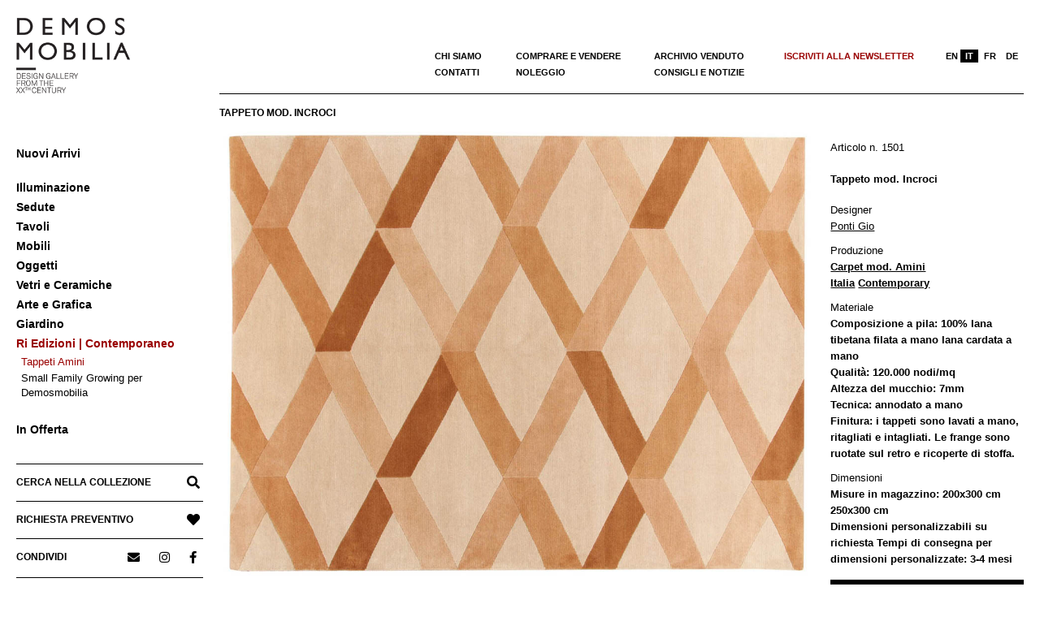

--- FILE ---
content_type: text/html; charset=UTF-8
request_url: https://www.demosmobilia.ch/it/product/tappeto-mod-incroci/
body_size: 17061
content:

<!DOCTYPE html>
<html lang="it-IT" class="no-js">

<head>
<meta charset="UTF-8" />
<meta name='robots' content='index, follow, max-image-preview:large, max-snippet:-1, max-video-preview:-1' />
<meta name="viewport" content="width=device-width, initial-scale=1" />
<meta name="generator" content="Creattica 1.12.1" />

	<!-- This site is optimized with the Yoast SEO plugin v24.0 - https://yoast.com/wordpress/plugins/seo/ -->
	<title>Tappeto mod. Incroci &#8211; Demosmobilia</title>
	<link rel="canonical" href="https://www.demosmobilia.ch/it/product/tappeto-mod-incroci/" />
	<meta property="og:locale" content="it_IT" />
	<meta property="og:type" content="article" />
	<meta property="og:title" content="Tappeto mod. Incroci &#8211; Demosmobilia" />
	<meta property="og:description" content="Un intrigante motivo tridimensionale progettato originariamente da Gio Ponti per ricreare una texture contemporanea, ma classica, dei diamanti. Tutti i tappeti Gio Ponti sono una collezione elegante e raffinata, con tappeti contemporanei che giocano su tratti a volte più chiari o più pronunciati, su contrasti sfumati o accenni di colori molto accesi e su geometrie semplici che trasmettono al tappeto un senso di tridimensionalità e profondità.Leggi altro &rarr;" />
	<meta property="og:url" content="https://www.demosmobilia.ch/it/product/tappeto-mod-incroci/" />
	<meta property="og:site_name" content="Demosmobilia" />
	<meta property="article:publisher" content="https://www.facebook.com/Demos-Mobilia-1137017453131445/" />
	<meta property="og:image" content="https://www.demosmobilia.ch/wp-content/uploads/2019/01/incroci_gio_ponti_amini_carpets_01-0.jpg" />
	<meta property="og:image:width" content="1200" />
	<meta property="og:image:height" content="900" />
	<meta property="og:image:type" content="image/jpeg" />
	<meta name="twitter:card" content="summary_large_image" />
	<script type="application/ld+json" class="yoast-schema-graph">{"@context":"https://schema.org","@graph":[{"@type":"WebPage","@id":"https://www.demosmobilia.ch/it/product/tappeto-mod-incroci/","url":"https://www.demosmobilia.ch/it/product/tappeto-mod-incroci/","name":"Tappeto mod. Incroci &#8211; Demosmobilia","isPartOf":{"@id":"https://www.demosmobilia.ch/it/#website"},"primaryImageOfPage":{"@id":"https://www.demosmobilia.ch/it/product/tappeto-mod-incroci/#primaryimage"},"image":{"@id":"https://www.demosmobilia.ch/it/product/tappeto-mod-incroci/#primaryimage"},"thumbnailUrl":"https://www.demosmobilia.ch/wp-content/uploads/2019/01/incroci_gio_ponti_amini_carpets_01-0.jpg","datePublished":"2019-01-28T11:00:00+00:00","dateModified":"2019-01-28T11:00:00+00:00","breadcrumb":{"@id":"https://www.demosmobilia.ch/it/product/tappeto-mod-incroci/#breadcrumb"},"inLanguage":"it-IT","potentialAction":[{"@type":"ReadAction","target":["https://www.demosmobilia.ch/it/product/tappeto-mod-incroci/"]}]},{"@type":"ImageObject","inLanguage":"it-IT","@id":"https://www.demosmobilia.ch/it/product/tappeto-mod-incroci/#primaryimage","url":"https://www.demosmobilia.ch/wp-content/uploads/2019/01/incroci_gio_ponti_amini_carpets_01-0.jpg","contentUrl":"https://www.demosmobilia.ch/wp-content/uploads/2019/01/incroci_gio_ponti_amini_carpets_01-0.jpg","width":1200,"height":900},{"@type":"BreadcrumbList","@id":"https://www.demosmobilia.ch/it/product/tappeto-mod-incroci/#breadcrumb","itemListElement":[{"@type":"ListItem","position":1,"name":"Home","item":"https://www.demosmobilia.ch/it/"},{"@type":"ListItem","position":2,"name":"Prodotti","item":"https://www.demosmobilia.ch/it/shop/"},{"@type":"ListItem","position":3,"name":"Tappeto mod. Incroci"}]},{"@type":"WebSite","@id":"https://www.demosmobilia.ch/it/#website","url":"https://www.demosmobilia.ch/it/","name":"Demosmobilia","description":"Vintage design forniture from the &#039;30s to the &#039;80s","publisher":{"@id":"https://www.demosmobilia.ch/it/#organization"},"potentialAction":[{"@type":"SearchAction","target":{"@type":"EntryPoint","urlTemplate":"https://www.demosmobilia.ch/it/?s={search_term_string}"},"query-input":{"@type":"PropertyValueSpecification","valueRequired":true,"valueName":"search_term_string"}}],"inLanguage":"it-IT"},{"@type":"Organization","@id":"https://www.demosmobilia.ch/it/#organization","name":"demosmobilia","url":"https://www.demosmobilia.ch/it/","logo":{"@type":"ImageObject","inLanguage":"it-IT","@id":"https://www.demosmobilia.ch/it/#/schema/logo/image/","url":"https://www.demosmobilia.ch/wp-content/uploads/2020/07/demosmobilia-logo-2020-230-160.png","contentUrl":"https://www.demosmobilia.ch/wp-content/uploads/2020/07/demosmobilia-logo-2020-230-160.png","width":230,"height":160,"caption":"demosmobilia"},"image":{"@id":"https://www.demosmobilia.ch/it/#/schema/logo/image/"},"sameAs":["https://www.facebook.com/Demos-Mobilia-1137017453131445/","https://www.instagram.com/demosmobilia/"]}]}</script>
	<!-- / Yoast SEO plugin. -->


<link rel='dns-prefetch' href='//fonts.googleapis.com' />
<link rel="alternate" type="application/rss+xml" title="Demosmobilia &raquo; Feed" href="https://www.demosmobilia.ch/it/feed/" />
<link rel="alternate" type="application/rss+xml" title="Demosmobilia &raquo; Feed dei commenti" href="https://www.demosmobilia.ch/it/comments/feed/" />
<link rel="profile" href="http://gmpg.org/xfn/11" />
<link rel="alternate" title="oEmbed (JSON)" type="application/json+oembed" href="https://www.demosmobilia.ch/it/wp-json/oembed/1.0/embed?url=https%3A%2F%2Fwww.demosmobilia.ch%2Fit%2Fproduct%2Ftappeto-mod-incroci%2F" />
<link rel="alternate" title="oEmbed (XML)" type="text/xml+oembed" href="https://www.demosmobilia.ch/it/wp-json/oembed/1.0/embed?url=https%3A%2F%2Fwww.demosmobilia.ch%2Fit%2Fproduct%2Ftappeto-mod-incroci%2F&#038;format=xml" />
<link rel="preload" href="https://www.demosmobilia.ch/wp-content/themes/creattica/hybrid/extend/css/webfonts/fa-solid-900.woff2" as="font" crossorigin="anonymous">
<link rel="preload" href="https://www.demosmobilia.ch/wp-content/themes/creattica/hybrid/extend/css/webfonts/fa-regular-400.woff2" as="font" crossorigin="anonymous">
<link rel="preload" href="https://www.demosmobilia.ch/wp-content/themes/creattica/hybrid/extend/css/webfonts/fa-brands-400.woff2" as="font" crossorigin="anonymous">
		<!-- This site uses the Google Analytics by MonsterInsights plugin v9.11.1 - Using Analytics tracking - https://www.monsterinsights.com/ -->
		<!-- Nota: MonsterInsights non è attualmente configurato su questo sito. Il proprietario del sito deve autenticarsi con Google Analytics nel pannello delle impostazioni di MonsterInsights. -->
					<!-- No tracking code set -->
				<!-- / Google Analytics by MonsterInsights -->
		<style id='wp-img-auto-sizes-contain-inline-css'>
img:is([sizes=auto i],[sizes^="auto," i]){contain-intrinsic-size:3000px 1500px}
/*# sourceURL=wp-img-auto-sizes-contain-inline-css */
</style>
<link rel='stylesheet' id='wp-block-library-css' href='https://www.demosmobilia.ch/wp-includes/css/dist/block-library/style.min.css?ver=6.9' media='all' />
<link rel='stylesheet' id='wc-blocks-style-css' href='https://www.demosmobilia.ch/wp-content/plugins/woocommerce/assets/client/blocks/wc-blocks.css?ver=wc-9.4.4' media='all' />
<style id='global-styles-inline-css'>
:root{--wp--preset--aspect-ratio--square: 1;--wp--preset--aspect-ratio--4-3: 4/3;--wp--preset--aspect-ratio--3-4: 3/4;--wp--preset--aspect-ratio--3-2: 3/2;--wp--preset--aspect-ratio--2-3: 2/3;--wp--preset--aspect-ratio--16-9: 16/9;--wp--preset--aspect-ratio--9-16: 9/16;--wp--preset--color--black: #000000;--wp--preset--color--cyan-bluish-gray: #abb8c3;--wp--preset--color--white: #ffffff;--wp--preset--color--pale-pink: #f78da7;--wp--preset--color--vivid-red: #cf2e2e;--wp--preset--color--luminous-vivid-orange: #ff6900;--wp--preset--color--luminous-vivid-amber: #fcb900;--wp--preset--color--light-green-cyan: #7bdcb5;--wp--preset--color--vivid-green-cyan: #00d084;--wp--preset--color--pale-cyan-blue: #8ed1fc;--wp--preset--color--vivid-cyan-blue: #0693e3;--wp--preset--color--vivid-purple: #9b51e0;--wp--preset--color--accent: #990000;--wp--preset--color--accent-font: #ffffff;--wp--preset--gradient--vivid-cyan-blue-to-vivid-purple: linear-gradient(135deg,rgb(6,147,227) 0%,rgb(155,81,224) 100%);--wp--preset--gradient--light-green-cyan-to-vivid-green-cyan: linear-gradient(135deg,rgb(122,220,180) 0%,rgb(0,208,130) 100%);--wp--preset--gradient--luminous-vivid-amber-to-luminous-vivid-orange: linear-gradient(135deg,rgb(252,185,0) 0%,rgb(255,105,0) 100%);--wp--preset--gradient--luminous-vivid-orange-to-vivid-red: linear-gradient(135deg,rgb(255,105,0) 0%,rgb(207,46,46) 100%);--wp--preset--gradient--very-light-gray-to-cyan-bluish-gray: linear-gradient(135deg,rgb(238,238,238) 0%,rgb(169,184,195) 100%);--wp--preset--gradient--cool-to-warm-spectrum: linear-gradient(135deg,rgb(74,234,220) 0%,rgb(151,120,209) 20%,rgb(207,42,186) 40%,rgb(238,44,130) 60%,rgb(251,105,98) 80%,rgb(254,248,76) 100%);--wp--preset--gradient--blush-light-purple: linear-gradient(135deg,rgb(255,206,236) 0%,rgb(152,150,240) 100%);--wp--preset--gradient--blush-bordeaux: linear-gradient(135deg,rgb(254,205,165) 0%,rgb(254,45,45) 50%,rgb(107,0,62) 100%);--wp--preset--gradient--luminous-dusk: linear-gradient(135deg,rgb(255,203,112) 0%,rgb(199,81,192) 50%,rgb(65,88,208) 100%);--wp--preset--gradient--pale-ocean: linear-gradient(135deg,rgb(255,245,203) 0%,rgb(182,227,212) 50%,rgb(51,167,181) 100%);--wp--preset--gradient--electric-grass: linear-gradient(135deg,rgb(202,248,128) 0%,rgb(113,206,126) 100%);--wp--preset--gradient--midnight: linear-gradient(135deg,rgb(2,3,129) 0%,rgb(40,116,252) 100%);--wp--preset--font-size--small: 13px;--wp--preset--font-size--medium: 20px;--wp--preset--font-size--large: 36px;--wp--preset--font-size--x-large: 42px;--wp--preset--font-family--inter: "Inter", sans-serif;--wp--preset--font-family--cardo: Cardo;--wp--preset--spacing--20: 0.44rem;--wp--preset--spacing--30: 0.67rem;--wp--preset--spacing--40: 1rem;--wp--preset--spacing--50: 1.5rem;--wp--preset--spacing--60: 2.25rem;--wp--preset--spacing--70: 3.38rem;--wp--preset--spacing--80: 5.06rem;--wp--preset--shadow--natural: 6px 6px 9px rgba(0, 0, 0, 0.2);--wp--preset--shadow--deep: 12px 12px 50px rgba(0, 0, 0, 0.4);--wp--preset--shadow--sharp: 6px 6px 0px rgba(0, 0, 0, 0.2);--wp--preset--shadow--outlined: 6px 6px 0px -3px rgb(255, 255, 255), 6px 6px rgb(0, 0, 0);--wp--preset--shadow--crisp: 6px 6px 0px rgb(0, 0, 0);}:where(.is-layout-flex){gap: 0.5em;}:where(.is-layout-grid){gap: 0.5em;}body .is-layout-flex{display: flex;}.is-layout-flex{flex-wrap: wrap;align-items: center;}.is-layout-flex > :is(*, div){margin: 0;}body .is-layout-grid{display: grid;}.is-layout-grid > :is(*, div){margin: 0;}:where(.wp-block-columns.is-layout-flex){gap: 2em;}:where(.wp-block-columns.is-layout-grid){gap: 2em;}:where(.wp-block-post-template.is-layout-flex){gap: 1.25em;}:where(.wp-block-post-template.is-layout-grid){gap: 1.25em;}.has-black-color{color: var(--wp--preset--color--black) !important;}.has-cyan-bluish-gray-color{color: var(--wp--preset--color--cyan-bluish-gray) !important;}.has-white-color{color: var(--wp--preset--color--white) !important;}.has-pale-pink-color{color: var(--wp--preset--color--pale-pink) !important;}.has-vivid-red-color{color: var(--wp--preset--color--vivid-red) !important;}.has-luminous-vivid-orange-color{color: var(--wp--preset--color--luminous-vivid-orange) !important;}.has-luminous-vivid-amber-color{color: var(--wp--preset--color--luminous-vivid-amber) !important;}.has-light-green-cyan-color{color: var(--wp--preset--color--light-green-cyan) !important;}.has-vivid-green-cyan-color{color: var(--wp--preset--color--vivid-green-cyan) !important;}.has-pale-cyan-blue-color{color: var(--wp--preset--color--pale-cyan-blue) !important;}.has-vivid-cyan-blue-color{color: var(--wp--preset--color--vivid-cyan-blue) !important;}.has-vivid-purple-color{color: var(--wp--preset--color--vivid-purple) !important;}.has-black-background-color{background-color: var(--wp--preset--color--black) !important;}.has-cyan-bluish-gray-background-color{background-color: var(--wp--preset--color--cyan-bluish-gray) !important;}.has-white-background-color{background-color: var(--wp--preset--color--white) !important;}.has-pale-pink-background-color{background-color: var(--wp--preset--color--pale-pink) !important;}.has-vivid-red-background-color{background-color: var(--wp--preset--color--vivid-red) !important;}.has-luminous-vivid-orange-background-color{background-color: var(--wp--preset--color--luminous-vivid-orange) !important;}.has-luminous-vivid-amber-background-color{background-color: var(--wp--preset--color--luminous-vivid-amber) !important;}.has-light-green-cyan-background-color{background-color: var(--wp--preset--color--light-green-cyan) !important;}.has-vivid-green-cyan-background-color{background-color: var(--wp--preset--color--vivid-green-cyan) !important;}.has-pale-cyan-blue-background-color{background-color: var(--wp--preset--color--pale-cyan-blue) !important;}.has-vivid-cyan-blue-background-color{background-color: var(--wp--preset--color--vivid-cyan-blue) !important;}.has-vivid-purple-background-color{background-color: var(--wp--preset--color--vivid-purple) !important;}.has-black-border-color{border-color: var(--wp--preset--color--black) !important;}.has-cyan-bluish-gray-border-color{border-color: var(--wp--preset--color--cyan-bluish-gray) !important;}.has-white-border-color{border-color: var(--wp--preset--color--white) !important;}.has-pale-pink-border-color{border-color: var(--wp--preset--color--pale-pink) !important;}.has-vivid-red-border-color{border-color: var(--wp--preset--color--vivid-red) !important;}.has-luminous-vivid-orange-border-color{border-color: var(--wp--preset--color--luminous-vivid-orange) !important;}.has-luminous-vivid-amber-border-color{border-color: var(--wp--preset--color--luminous-vivid-amber) !important;}.has-light-green-cyan-border-color{border-color: var(--wp--preset--color--light-green-cyan) !important;}.has-vivid-green-cyan-border-color{border-color: var(--wp--preset--color--vivid-green-cyan) !important;}.has-pale-cyan-blue-border-color{border-color: var(--wp--preset--color--pale-cyan-blue) !important;}.has-vivid-cyan-blue-border-color{border-color: var(--wp--preset--color--vivid-cyan-blue) !important;}.has-vivid-purple-border-color{border-color: var(--wp--preset--color--vivid-purple) !important;}.has-vivid-cyan-blue-to-vivid-purple-gradient-background{background: var(--wp--preset--gradient--vivid-cyan-blue-to-vivid-purple) !important;}.has-light-green-cyan-to-vivid-green-cyan-gradient-background{background: var(--wp--preset--gradient--light-green-cyan-to-vivid-green-cyan) !important;}.has-luminous-vivid-amber-to-luminous-vivid-orange-gradient-background{background: var(--wp--preset--gradient--luminous-vivid-amber-to-luminous-vivid-orange) !important;}.has-luminous-vivid-orange-to-vivid-red-gradient-background{background: var(--wp--preset--gradient--luminous-vivid-orange-to-vivid-red) !important;}.has-very-light-gray-to-cyan-bluish-gray-gradient-background{background: var(--wp--preset--gradient--very-light-gray-to-cyan-bluish-gray) !important;}.has-cool-to-warm-spectrum-gradient-background{background: var(--wp--preset--gradient--cool-to-warm-spectrum) !important;}.has-blush-light-purple-gradient-background{background: var(--wp--preset--gradient--blush-light-purple) !important;}.has-blush-bordeaux-gradient-background{background: var(--wp--preset--gradient--blush-bordeaux) !important;}.has-luminous-dusk-gradient-background{background: var(--wp--preset--gradient--luminous-dusk) !important;}.has-pale-ocean-gradient-background{background: var(--wp--preset--gradient--pale-ocean) !important;}.has-electric-grass-gradient-background{background: var(--wp--preset--gradient--electric-grass) !important;}.has-midnight-gradient-background{background: var(--wp--preset--gradient--midnight) !important;}.has-small-font-size{font-size: var(--wp--preset--font-size--small) !important;}.has-medium-font-size{font-size: var(--wp--preset--font-size--medium) !important;}.has-large-font-size{font-size: var(--wp--preset--font-size--large) !important;}.has-x-large-font-size{font-size: var(--wp--preset--font-size--x-large) !important;}
/*# sourceURL=global-styles-inline-css */
</style>

<style id='classic-theme-styles-inline-css'>
/*! This file is auto-generated */
.wp-block-button__link{color:#fff;background-color:#32373c;border-radius:9999px;box-shadow:none;text-decoration:none;padding:calc(.667em + 2px) calc(1.333em + 2px);font-size:1.125em}.wp-block-file__button{background:#32373c;color:#fff;text-decoration:none}
/*# sourceURL=/wp-includes/css/classic-themes.min.css */
</style>
<link rel='stylesheet' id='kioken-blocks-style-css' href='https://www.demosmobilia.ch/wp-content/plugins/kioken-blocks/dist/blocks.style.build.css?ver=1.3.9' media='all' />
<link rel='stylesheet' id='photoswipe-css' href='https://www.demosmobilia.ch/wp-content/plugins/woocommerce/assets/css/photoswipe/photoswipe.min.css?ver=9.4.4' media='all' />
<link rel='stylesheet' id='photoswipe-default-skin-css' href='https://www.demosmobilia.ch/wp-content/plugins/woocommerce/assets/css/photoswipe/default-skin/default-skin.min.css?ver=9.4.4' media='all' />
<link rel='stylesheet' id='woocommerce-layout-css' href='https://www.demosmobilia.ch/wp-content/plugins/woocommerce/assets/css/woocommerce-layout.css?ver=9.4.4' media='all' />
<link rel='stylesheet' id='woocommerce-smallscreen-css' href='https://www.demosmobilia.ch/wp-content/plugins/woocommerce/assets/css/woocommerce-smallscreen.css?ver=9.4.4' media='only screen and (max-width: 768px)' />
<link rel='stylesheet' id='woocommerce-general-css' href='https://www.demosmobilia.ch/wp-content/plugins/woocommerce/assets/css/woocommerce.css?ver=9.4.4' media='all' />
<style id='woocommerce-inline-inline-css'>
.woocommerce form .form-row .required { visibility: visible; }
/*# sourceURL=woocommerce-inline-inline-css */
</style>
<link rel='stylesheet' id='aws-style-css' href='https://www.demosmobilia.ch/wp-content/plugins/advanced-woo-search/assets/css/common.min.css?ver=3.51' media='all' />
<link rel='stylesheet' id='wpml-menu-item-0-css' href='https://www.demosmobilia.ch/wp-content/plugins/sitepress-multilingual-cms/templates/language-switchers/menu-item/style.min.css?ver=1' media='all' />
<link rel='stylesheet' id='hoot-google-fonts-css' href='https://fonts.googleapis.com/css2?family=Open%20Sans:ital,wght@0,300;0,400;0,700;0,800;1,400;1,700&#038;display=swap' media='all' />
<link rel='stylesheet' id='hybrid-gallery-css' href='https://www.demosmobilia.ch/wp-content/themes/creattica/hybrid/css/gallery.min.css?ver=4.0.0' media='all' />
<link rel='stylesheet' id='font-awesome-css' href='https://www.demosmobilia.ch/wp-content/themes/creattica/hybrid/extend/css/font-awesome.css?ver=5.15.4' media='all' />
<style id='font-awesome-inline-css'>
[data-font="FontAwesome"]:before {font-family: 'FontAwesome' !important;content: attr(data-icon) !important;speak: none !important;font-weight: normal !important;font-variant: normal !important;text-transform: none !important;line-height: 1 !important;font-style: normal !important;-webkit-font-smoothing: antialiased !important;-moz-osx-font-smoothing: grayscale !important;}
/*# sourceURL=font-awesome-inline-css */
</style>
<link rel='stylesheet' id='recent-posts-widget-with-thumbnails-public-style-css' href='https://www.demosmobilia.ch/wp-content/plugins/recent-posts-widget-with-thumbnails/public.css?ver=7.1.1' media='all' />
<link rel='stylesheet' id='hybridextend-style-css' href='https://www.demosmobilia.ch/wp-content/themes/creattica/style.css?ver=1.12.1' media='all' />
<link rel='stylesheet' id='hoot-wpblocks-css' href='https://www.demosmobilia.ch/wp-content/themes/creattica/include/blocks/wpblocks.css?ver=1.12.1' media='all' />
<style id='hoot-wpblocks-inline-css'>
.hgrid {
	max-width: 1260px;
} 
#page-wrapper {
	width: 1530px;
} 
a {
	color: #990000;
} 
.accent-typo {
	background: #990000;
	color: #ffffff;
} 
.invert-typo {
	color: #ffffff;
} 
.enforce-typo {
	background: #ffffff;
} 
body.wordpress input[type="submit"], body.wordpress #submit, body.wordpress .button,.wc-block-components-button, .woocommerce #respond input#submit.alt, .woocommerce a.button.alt, .woocommerce button.button.alt, .woocommerce input.button.alt {
	color: #990000;
	border-color: #990000;
} 
body.wordpress input[type="submit"]:hover, body.wordpress #submit:hover, body.wordpress .button:hover, body.wordpress input[type="submit"]:focus, body.wordpress #submit:focus, body.wordpress .button:focus,.wc-block-components-button:hover, .woocommerce #respond input#submit.alt:hover, .woocommerce a.button.alt:hover, .woocommerce button.button.alt:hover, .woocommerce input.button.alt {
	background: #990000;
	color: #ffffff;
} 
body {
	background-color: #ffffff;
} 
#main {
	background-color: #ffffff;
} 
.site-logo-with-icon #site-title i {
	font-size: 50px;
} 
.entry-footer .entry-byline {
	color: #990000;
} 
.lSSlideOuter .lSPager.lSpg > li:hover a, .lSSlideOuter .lSPager.lSpg > li.active a {
	background-color: #990000;
} 
.hootslider-html-slide-button,.hootslider-image-slide-button {
	background: #990000;
	color: #ffffff;
} 
.frontpage-area.module-bg-accent {
	background-color: #990000;
} 
.content-block-style3 .enforce-typo {
	background-color: #ffffff;
} 
.content-block-style4 .content-block-icon.icon-style-none,.content-block-icon i {
	color: #990000;
} 
.content-block-style4 .icon-style-circle, .content-block-style4 .icon-style-square {
	border-color: #990000;
} 
#infinite-handle span,.lrm-form a.button, .lrm-form button, .lrm-form button[type=submit], .lrm-form #buddypress input[type=submit], .lrm-form input[type=submit] {
	background: #990000;
	color: #ffffff;
} 
.woocommerce nav.woocommerce-pagination ul li a:focus, .woocommerce nav.woocommerce-pagination ul li a:hover {
	color: #990000;
} 
:root .has-accent-color,.is-style-outline>.wp-block-button__link:not(.has-text-color), .wp-block-button__link.is-style-outline:not(.has-text-color) {
	color: #990000;
} 
:root .has-accent-background-color,.wp-block-button__link,.wp-block-button__link:hover,.wp-block-search__button,.wp-block-search__button:hover, .wp-block-file__button,.wp-block-file__button:hover {
	background: #990000;
} 
:root .has-accent-font-color,.wp-block-button__link,.wp-block-button__link:hover,.wp-block-search__button,.wp-block-search__button:hover, .wp-block-file__button,.wp-block-file__button:hover {
	color: #ffffff;
} 
:root .has-accent-font-background-color {
	background: #ffffff;
}
/*# sourceURL=hoot-wpblocks-inline-css */
</style>
<link rel='stylesheet' id='hybridextend-child-style-css' href='https://www.demosmobilia.ch/wp-content/themes/creattica-child/style.css?ver=1.1del19092024' media='all' />
<link rel='stylesheet' id='yith_ywraq_frontend-css' href='https://www.demosmobilia.ch/wp-content/plugins/yith-woocommerce-request-a-quote-premium/assets/css/ywraq-frontend.css?ver=2.4.3' media='all' />
<style id='yith_ywraq_frontend-inline-css'>
.woocommerce .add-request-quote-button.button, .woocommerce .add-request-quote-button-addons.button{
    background-color: #000000!important;
    color: #ffffff!important;
}
.woocommerce .add-request-quote-button.button:hover,  .woocommerce .add-request-quote-button-addons.button:hover{
    background-color: #000000!important;
    color: #fff!important;
}
.woocommerce a.add-request-quote-button{
    color: #ffffff!important;
}

.woocommerce a.add-request-quote-button:hover{
    color: #fff!important;
}

.cart button.single_add_to_cart_button, .cart a.single_add_to_cart_button{
	                 display:none!important;
	                }
/*# sourceURL=yith_ywraq_frontend-inline-css */
</style>
<script src="https://www.demosmobilia.ch/wp-includes/js/jquery/jquery.min.js?ver=3.7.1" id="jquery-core-js"></script>
<script src="https://www.demosmobilia.ch/wp-includes/js/jquery/jquery-migrate.min.js?ver=3.4.1" id="jquery-migrate-js"></script>
<script src="https://www.demosmobilia.ch/wp-content/plugins/woocommerce/assets/js/jquery-blockui/jquery.blockUI.min.js?ver=2.7.0-wc.9.4.4" id="jquery-blockui-js" defer data-wp-strategy="defer"></script>
<script id="wc-add-to-cart-js-extra">
var wc_add_to_cart_params = {"ajax_url":"/wp-admin/admin-ajax.php?lang=it","wc_ajax_url":"/it/?wc-ajax=%%endpoint%%","i18n_view_cart":"Visualizza carrello","cart_url":"https://www.demosmobilia.ch/it/","is_cart":"","cart_redirect_after_add":"no"};
//# sourceURL=wc-add-to-cart-js-extra
</script>
<script src="https://www.demosmobilia.ch/wp-content/plugins/woocommerce/assets/js/frontend/add-to-cart.min.js?ver=9.4.4" id="wc-add-to-cart-js" defer data-wp-strategy="defer"></script>
<script src="https://www.demosmobilia.ch/wp-content/plugins/woocommerce/assets/js/zoom/jquery.zoom.min.js?ver=1.7.21-wc.9.4.4" id="zoom-js" defer data-wp-strategy="defer"></script>
<script src="https://www.demosmobilia.ch/wp-content/plugins/woocommerce/assets/js/flexslider/jquery.flexslider.min.js?ver=2.7.2-wc.9.4.4" id="flexslider-js" defer data-wp-strategy="defer"></script>
<script src="https://www.demosmobilia.ch/wp-content/plugins/woocommerce/assets/js/photoswipe/photoswipe.min.js?ver=4.1.1-wc.9.4.4" id="photoswipe-js" defer data-wp-strategy="defer"></script>
<script src="https://www.demosmobilia.ch/wp-content/plugins/woocommerce/assets/js/photoswipe/photoswipe-ui-default.min.js?ver=4.1.1-wc.9.4.4" id="photoswipe-ui-default-js" defer data-wp-strategy="defer"></script>
<script id="wc-single-product-js-extra">
var wc_single_product_params = {"i18n_required_rating_text":"Seleziona una valutazione","review_rating_required":"yes","flexslider":{"rtl":false,"animation":"slide","smoothHeight":true,"directionNav":false,"controlNav":"thumbnails","slideshow":false,"animationSpeed":500,"animationLoop":false,"allowOneSlide":false},"zoom_enabled":"1","zoom_options":[],"photoswipe_enabled":"1","photoswipe_options":{"shareEl":false,"closeOnScroll":false,"history":false,"hideAnimationDuration":0,"showAnimationDuration":0},"flexslider_enabled":"1"};
//# sourceURL=wc-single-product-js-extra
</script>
<script src="https://www.demosmobilia.ch/wp-content/plugins/woocommerce/assets/js/frontend/single-product.min.js?ver=9.4.4" id="wc-single-product-js" defer data-wp-strategy="defer"></script>
<script src="https://www.demosmobilia.ch/wp-content/plugins/woocommerce/assets/js/js-cookie/js.cookie.min.js?ver=2.1.4-wc.9.4.4" id="js-cookie-js" defer data-wp-strategy="defer"></script>
<script id="woocommerce-js-extra">
var woocommerce_params = {"ajax_url":"/wp-admin/admin-ajax.php?lang=it","wc_ajax_url":"/it/?wc-ajax=%%endpoint%%"};
//# sourceURL=woocommerce-js-extra
</script>
<script src="https://www.demosmobilia.ch/wp-content/plugins/woocommerce/assets/js/frontend/woocommerce.min.js?ver=9.4.4" id="woocommerce-js" defer data-wp-strategy="defer"></script>
<script src="https://www.demosmobilia.ch/wp-content/themes/creattica/js/modernizr.custom.js?ver=2.8.3" id="modernizr-js"></script>
<link rel="https://api.w.org/" href="https://www.demosmobilia.ch/it/wp-json/" /><link rel="alternate" title="JSON" type="application/json" href="https://www.demosmobilia.ch/it/wp-json/wp/v2/product/45555" /><link rel="EditURI" type="application/rsd+xml" title="RSD" href="https://www.demosmobilia.ch/xmlrpc.php?rsd" />
<meta name="generator" content="WordPress 6.9" />
<meta name="generator" content="WooCommerce 9.4.4" />
<link rel='shortlink' href='https://www.demosmobilia.ch/it/?p=45555' />
<meta name="generator" content="WPML ver:4.9.0 stt:1,4,3,27;" />
  <script async src="https://www.googletagmanager.com/gtag/js?id=G-JXZPB5FRH8"></script>
  <script> window.dataLayer = window.dataLayer || []; function gtag(){dataLayer.push(arguments);} gtag('js', new Date()); gtag('config', 'G-JXZPB5FRH8'); </script>
	<noscript><style>.woocommerce-product-gallery{ opacity: 1 !important; }</style></noscript>
	<style class='wp-fonts-local'>
@font-face{font-family:Inter;font-style:normal;font-weight:300 900;font-display:fallback;src:url('https://www.demosmobilia.ch/wp-content/plugins/woocommerce/assets/fonts/Inter-VariableFont_slnt,wght.woff2') format('woff2');font-stretch:normal;}
@font-face{font-family:Cardo;font-style:normal;font-weight:400;font-display:fallback;src:url('https://www.demosmobilia.ch/wp-content/plugins/woocommerce/assets/fonts/cardo_normal_400.woff2') format('woff2');}
</style>
<link rel="icon" href="https://www.demosmobilia.ch/wp-content/uploads/2020/08/D-demosmobilia-100x100.png" sizes="32x32" />
<link rel="icon" href="https://www.demosmobilia.ch/wp-content/uploads/2020/08/D-demosmobilia.png" sizes="192x192" />
<link rel="apple-touch-icon" href="https://www.demosmobilia.ch/wp-content/uploads/2020/08/D-demosmobilia.png" />
<meta name="msapplication-TileImage" content="https://www.demosmobilia.ch/wp-content/uploads/2020/08/D-demosmobilia.png" />
		<style id="wp-custom-css">
			/* #main a { text-decoration: underline }
#content-top a { text-decoration: none }
.yit-wcan-container a { text-decoration: none !important }
.textwidget a { text-decoration: none !important }
#rpwwt-recent-posts-widget-with-thumbnails-2 a { text-decoration: none } */
p a { text-decoration: underline !important }
#footer a { text-decoration: underline !important; color: black }
.menu-items > li > a {
    text-transform: none }		</style>
		</head>

<body class="wordpress ltr it it-it child-theme y2026 m02 d01 h01 sunday logged-out wp-custom-logo singular singular-product singular-product-45555 product-template-default creattica theme-creattica woocommerce woocommerce-page woocommerce-no-js is_chrome" dir="ltr" itemscope="itemscope" itemtype="https://schema.org/WebPage">

	
	<a href="#main" class="screen-reader-text">Salta al contenuto</a>

	<div id="page-wrapper" class=" hgrid site-boxed content-boxed page-wrapper sitewrap-full-width sidebars0 hoot-cf7-style hoot-mapp-style hoot-jetpack-style">

		
		<div id="leftbar" class=" leftbar">
			<div id="leftbar-inner" class=" leftbar-inner">

								<header id="header" class="site-header" role="banner" itemscope="itemscope" itemtype="https://schema.org/WPHeader">
						<div id="header-primary" class=" header-part">
		<div class="hgrid">
			<div class="hgrid-span-12">

				<div id="branding" class="site-branding branding">
					<div id="site-logo" class="site-logo-image">
						<div id="site-logo-image" ><div id="site-title" class="site-title" itemprop="headline"><a href="https://www.demosmobilia.ch/it/" class="custom-logo-link" rel="home"><img width="230" height="160" src="https://www.demosmobilia.ch/wp-content/uploads/2020/07/demosmobilia-logo-2020-230-160.png" class="custom-logo" alt="Tappeto mod. Incroci" decoding="async" title="Item nr: 1501 - Tappeto mod. Incroci" /></a><div style="clip: rect(1px, 1px, 1px, 1px); clip-path: inset(50%); height: 1px; width: 1px; margin: -1px; overflow: hidden; position: absolute !important;">Demosmobilia</div></div></div>					</div>
				</div><!-- #branding -->

			</div>
		</div>
			</div>
	<div id="mobile-header" class=""><div class="mobile-logo-area"><a href="https://www.demosmobilia.ch/" rel="home"><img class="mobile-logo-image" src="https://www.demosmobilia.ch/wp-content/uploads/2020/08/demosmobilia-logo-2020-smart.png" alt="Demosmobilia — Design gallery & Warehouse — Switzerland"></a></div></div><div id="mobile-header-right" class="only-for-mobile"><a href="https://www.demosmobilia.ch/search-in-our-collection/" rel="home"><i class="fa fa-search"></i></a></div>	<div id="header-aside" class=" header-aside">
		<div class="hgrid">
			<div class="hgrid-span-12">
					<div class="screen-reader-text">Menu primario di navigzione</div>
	<nav id="menu-primary" class="menu menu-primary nav-menu mobilemenu-inline mobilesubmenu-click" role="navigation" aria-label="Navigazione primaria Menu" itemscope="itemscope" itemtype="https://schema.org/SiteNavigationElement">
		<div class="menu-toggle"><span class="menu-toggle-text">Menu</span><i class="fas fa-bars"></i></div>
		<div class="menu-expand"><i class="fas fa-bars"></i></div>

		<ul id="menu-primary-items" class="menu-items sf-menu menu"><li id="menu-item-38917" class="spazio-sotto single-voice menu-item menu-item-type-taxonomy menu-item-object-product_cat menu-item-38917"><a href="https://www.demosmobilia.ch/it/category/nuovi-arrivi/">Nuovi Arrivi</a></li>
<li id="menu-item-38918" class="menu-item menu-item-type-taxonomy menu-item-object-product_cat menu-item-has-children menu-item-38918"><a href="https://www.demosmobilia.ch/it/category/illuminazione/">Illuminazione</a>
<ul class="sub-menu">
	<li id="menu-item-4092" class="menu-item-4092"><a href="https://www.demosmobilia.ch/it/category/illuminazione/lampade-da-terra/">Lampade da terra</a></li>
	<li id="menu-item-4093" class="menu-item-4093"><a href="https://www.demosmobilia.ch/it/category/illuminazione/lampade-da-soffitto/">Lampadari, plafoniere e spot</a></li>
	<li id="menu-item-4094" class="menu-item-4094"><a href="https://www.demosmobilia.ch/it/category/illuminazione/lampade-da-tavolo/">Lampade da tavolo</a></li>
	<li id="menu-item-4095" class="menu-item-4095"><a href="https://www.demosmobilia.ch/it/category/illuminazione/applique/">Applique</a></li>
</ul>
</li>
<li id="menu-item-38919" class="menu-item menu-item-type-taxonomy menu-item-object-product_cat menu-item-has-children menu-item-38919"><a href="https://www.demosmobilia.ch/it/category/sedute/">Sedute</a>
<ul class="sub-menu">
	<li id="menu-item-4154" class="menu-item-4154"><a href="https://www.demosmobilia.ch/it/category/sedute/poltrone/">Poltrone</a></li>
	<li id="menu-item-4156" class="menu-item-4156"><a href="https://www.demosmobilia.ch/it/category/sedute/letti-e-dormeuse/">Letti e dormeuse</a></li>
	<li id="menu-item-4159" class="menu-item-4159"><a href="https://www.demosmobilia.ch/it/category/sedute/panchine/">Panchine</a></li>
	<li id="menu-item-4160" class="menu-item-4160"><a href="https://www.demosmobilia.ch/it/category/sedute/sedie/">Sedie</a></li>
	<li id="menu-item-4162" class="menu-item-4162"><a href="https://www.demosmobilia.ch/it/category/sedute/divani-e-divani-letto/">Divani e divani letto</a></li>
	<li id="menu-item-4164" class="menu-item-4164"><a href="https://www.demosmobilia.ch/it/category/sedute/sgabelli/">Sgabelli</a></li>
</ul>
</li>
<li id="menu-item-38920" class="menu-item menu-item-type-taxonomy menu-item-object-product_cat menu-item-has-children menu-item-38920"><a href="https://www.demosmobilia.ch/it/category/tavoli/">Tavoli</a>
<ul class="sub-menu">
	<li id="menu-item-4180" class="menu-item-4180"><a href="https://www.demosmobilia.ch/it/category/tavoli/tavolini-da-salotto/">Tavolini da salotto</a></li>
	<li id="menu-item-4182" class="menu-item-4182"><a href="https://www.demosmobilia.ch/it/category/tavoli/consolle/">Consolle</a></li>
	<li id="menu-item-4185" class="menu-item-4185"><a href="https://www.demosmobilia.ch/it/category/tavoli/scrivanie/">Scrivanie</a></li>
	<li id="menu-item-4186" class="menu-item-4186"><a href="https://www.demosmobilia.ch/it/category/tavoli/tavoli-da-pranzo/">Tavoli da pranzo</a></li>
	<li id="menu-item-4189" class="menu-item-4189"><a href="https://www.demosmobilia.ch/it/category/tavoli/tavolini-da-servizio/">Tavolini da servizio</a></li>
	<li id="menu-item-4190" class="menu-item-4190"><a href="https://www.demosmobilia.ch/it/category/tavoli/tavolini-e-comodini/">Tavolini e comodini</a></li>
</ul>
</li>
<li id="menu-item-38921" class="menu-item menu-item-type-taxonomy menu-item-object-product_cat menu-item-has-children menu-item-38921"><a href="https://www.demosmobilia.ch/it/category/mobili/">Mobili</a>
<ul class="sub-menu">
	<li id="menu-item-4168" class="menu-item-4168"><a href="https://www.demosmobilia.ch/it/category/mobili/mobili-bar/">Mobili bar</a></li>
	<li id="menu-item-4170" class="menu-item-4170"><a href="https://www.demosmobilia.ch/it/category/mobili/librerie/">Librerie</a></li>
	<li id="menu-item-4173" class="menu-item-4173"><a href="https://www.demosmobilia.ch/it/category/mobili/armadi-e-guardaroba/">Armadi e guardaroba</a></li>
	<li id="menu-item-4174" class="menu-item-4174"><a href="https://www.demosmobilia.ch/it/category/mobili/cassettiere/">Cassettiere</a></li>
	<li id="menu-item-4176" class="menu-item-4176"><a href="https://www.demosmobilia.ch/it/category/mobili/credenze/">Credenze</a></li>
</ul>
</li>
<li id="menu-item-38922" class="menu-item menu-item-type-taxonomy menu-item-object-product_cat menu-item-has-children menu-item-38922"><a href="https://www.demosmobilia.ch/it/category/oggetti/">Oggetti</a>
<ul class="sub-menu">
	<li id="menu-item-4144" class="menu-item-4144"><a href="https://www.demosmobilia.ch/it/category/oggetti/tappeti/">Tappeti</a></li>
	<li id="menu-item-4138" class="menu-item-4138"><a href="https://www.demosmobilia.ch/it/category/oggetti/specchi/">Specchi</a></li>
	<li id="menu-item-4130" class="menu-item-4130"><a href="https://www.demosmobilia.ch/it/category/oggetti/posacenere-e-set-da-fumo/">Posacenere e set da fumo</a></li>
	<li id="menu-item-4143" class="menu-item-4143"><a href="https://www.demosmobilia.ch/it/category/oggetti/portaombrelli/">Portaombrelli</a></li>
	<li id="menu-item-4136" class="menu-item-4136"><a href="https://www.demosmobilia.ch/it/category/oggetti/maniglie/">Maniglie</a></li>
	<li id="menu-item-4133" class="menu-item-4133"><a href="https://www.demosmobilia.ch/it/category/oggetti/candelabri/">Candelabri</a></li>
	<li id="menu-item-4134" class="menu-item-4134"><a href="https://www.demosmobilia.ch/it/category/oggetti/appendiabiti/">Appendiabiti</a></li>
	<li id="menu-item-4140" class="menu-item-4140"><a href="https://www.demosmobilia.ch/it/category/oggetti/altro/">Altro</a></li>
</ul>
</li>
<li id="menu-item-38923" class="menu-item menu-item-type-taxonomy menu-item-object-product_cat menu-item-has-children menu-item-38923"><a href="https://www.demosmobilia.ch/it/category/vetri-e-ceramiche/">Vetri e Ceramiche</a>
<ul class="sub-menu">
	<li id="menu-item-38924" class="menu-item menu-item-type-taxonomy menu-item-object-product_cat menu-item-38924"><a href="https://www.demosmobilia.ch/it/category/vetri-e-ceramiche/vasi/">Vasi</a></li>
	<li id="menu-item-38925" class="menu-item menu-item-type-taxonomy menu-item-object-product_cat menu-item-38925"><a href="https://www.demosmobilia.ch/it/category/vetri-e-ceramiche/ciotole-piatti-e-oggetti-per-la-tavola/">Ciotole, piatti e oggetti per la tavola</a></li>
	<li id="menu-item-38926" class="menu-item menu-item-type-taxonomy menu-item-object-product_cat menu-item-38926"><a href="https://www.demosmobilia.ch/it/category/vetri-e-ceramiche/posacenere/">Posacenere</a></li>
	<li id="menu-item-38927" class="menu-item menu-item-type-taxonomy menu-item-object-product_cat menu-item-38927"><a href="https://www.demosmobilia.ch/it/category/vetri-e-ceramiche/grandi-vasi/">Grandi vasi da terra</a></li>
	<li id="menu-item-38928" class="menu-item menu-item-type-taxonomy menu-item-object-product_cat menu-item-38928"><a href="https://www.demosmobilia.ch/it/category/vetri-e-ceramiche/altri-oggetti/">Altro</a></li>
</ul>
</li>
<li id="menu-item-38929" class="menu-item menu-item-type-taxonomy menu-item-object-product_cat menu-item-has-children menu-item-38929"><a href="https://www.demosmobilia.ch/it/category/arte-e-grafica/">Arte e Grafica</a>
<ul class="sub-menu">
	<li id="menu-item-4081" class="menu-item-4081"><a href="https://www.demosmobilia.ch/it/category/arte-e-grafica/sculture/">Sculture</a></li>
	<li id="menu-item-4100" class="menu-item-4100"><a href="https://www.demosmobilia.ch/it/category/arte-e-grafica/dipinti-stampe-e-multipli/">Dipinti, stampe e multipli</a></li>
</ul>
</li>
<li id="menu-item-38930" class="menu-item menu-item-type-taxonomy menu-item-object-product_cat menu-item-has-children menu-item-38930"><a href="https://www.demosmobilia.ch/it/category/giardino/">Giardino</a>
<ul class="sub-menu">
	<li id="menu-item-4082" class="menu-item-4082"><a href="https://www.demosmobilia.ch/it/category/giardino/poltrone-da-esterno/">Poltrone</a></li>
	<li id="menu-item-4083" class="menu-item-4083"><a href="https://www.demosmobilia.ch/it/category/giardino/sedie-da-esterno/">Sedie</a></li>
	<li id="menu-item-4084" class="menu-item-4084"><a href="https://www.demosmobilia.ch/it/category/giardino/oggetti-da-esterno/">Oggetti</a></li>
	<li id="menu-item-4085" class="menu-item-4085"><a href="https://www.demosmobilia.ch/it/category/giardino/tavoli-da-esterno/">Tavoli</a></li>
	<li id="menu-item-4086" class="menu-item-4086"><a href="https://www.demosmobilia.ch/it/category/giardino/sdraio/">Sdraio</a></li>
</ul>
</li>
<li id="menu-item-38931" class="spazio-sotto menu-item menu-item-type-taxonomy menu-item-object-product_cat current-product-ancestor current-menu-parent current-menu-ancestor menu-item-has-children menu-item-38931"><a href="https://www.demosmobilia.ch/it/category/ri-edizioni-contemporaneo/">Ri Edizioni | Contemporaneo</a>
<ul class="sub-menu">
	<li id="menu-item-4148" class="current-menu-item menu-item-4148"><a href="https://www.demosmobilia.ch/it/category/ri-edizioni-contemporaneo/tappeti-amini/" aria-current="page">Tappeti Amini</a></li>
	<li id="menu-item-4150" class="menu-item-4150"><a href="https://www.demosmobilia.ch/it/category/ri-edizioni-contemporaneo/small-family-growing/">Small Family Growing per Demosmobilia</a></li>
</ul>
</li>
<li id="menu-item-38873" class="menu-item menu-item-type-post_type menu-item-object-page menu-item-38873"><a href="https://www.demosmobilia.ch/it/offerte-speciali/">In Offerta</a></li>
<li id="menu-item-38869" class="only-for-mobile menu-item menu-item-type-post_type menu-item-object-page menu-item-38869"><a href="https://www.demosmobilia.ch/it/chi-siamo/">Chi Siamo</a></li>
<li id="menu-item-38871" class="only-for-mobile menu-item menu-item-type-post_type menu-item-object-page menu-item-38871"><a href="https://www.demosmobilia.ch/it/contatti/">Contatti</a></li>
<li id="menu-item-38870" class="only-for-mobile menu-item menu-item-type-post_type menu-item-object-page menu-item-38870"><a href="https://www.demosmobilia.ch/it/comprare-e-vendere/">Comprare &#038; Vendere</a></li>
<li id="menu-item-38876" class="only-for-mobile menu-item menu-item-type-post_type menu-item-object-page menu-item-38876"><a href="https://www.demosmobilia.ch/it/noleggio/">Noleggio</a></li>
<li id="menu-item-38867" class="only-for-mobile menu-item menu-item-type-post_type menu-item-object-page menu-item-38867"><a href="https://www.demosmobilia.ch/it/archivio-del-venduto/">Archivio Venduto</a></li>
<li id="menu-item-38865" class="only-for-mobile menu-item menu-item-type-post_type menu-item-object-page menu-item-38865"><a href="https://www.demosmobilia.ch/it/consigli-e-notizie/">Consigli &#038; Notizie</a></li>
<li id="menu-item-38877" class="only-for-mobile menu-item menu-item-type-post_type menu-item-object-page menu-item-38877"><a href="https://www.demosmobilia.ch/it/newsletter/">Iscriviti alla Newsletter</a></li>
<li id="menu-item-wpml-ls-16-en" class="menu-item wpml-ls-slot-16 wpml-ls-item wpml-ls-item-en wpml-ls-menu-item wpml-ls-first-item menu-item-type-wpml_ls_menu_item menu-item-object-wpml_ls_menu_item menu-item-wpml-ls-16-en"><a href="https://www.demosmobilia.ch/product/carpet-mod-incroci/" title="Passa a EN" aria-label="Passa a EN"><span class="wpml-ls-native" lang="en">EN</span></a></li>
<li id="menu-item-wpml-ls-16-it" class="menu-item wpml-ls-slot-16 wpml-ls-item wpml-ls-item-it wpml-ls-current-language wpml-ls-menu-item menu-item-type-wpml_ls_menu_item menu-item-object-wpml_ls_menu_item menu-item-wpml-ls-16-it"><a href="https://www.demosmobilia.ch/it/product/tappeto-mod-incroci/" aria-current="page"><span class="wpml-ls-native" lang="it">IT</span></a></li>
<li id="menu-item-wpml-ls-16-fr" class="menu-item wpml-ls-slot-16 wpml-ls-item wpml-ls-item-fr wpml-ls-menu-item menu-item-type-wpml_ls_menu_item menu-item-object-wpml_ls_menu_item menu-item-wpml-ls-16-fr"><a href="https://www.demosmobilia.ch/fr/product/tapis-mod-incroci/" title="Passa a FR" aria-label="Passa a FR"><span class="wpml-ls-native" lang="fr">FR</span></a></li>
<li id="menu-item-wpml-ls-16-de" class="menu-item wpml-ls-slot-16 wpml-ls-item wpml-ls-item-de wpml-ls-menu-item wpml-ls-last-item menu-item-type-wpml_ls_menu_item menu-item-object-wpml_ls_menu_item menu-item-wpml-ls-16-de"><a href="https://www.demosmobilia.ch/de/product/teppich-mod-incroci/" title="Passa a DE" aria-label="Passa a DE"><span class="wpml-ls-native" lang="de">DE</span></a></li>
</ul>    
	</nav><!-- #menu-primary -->
				</div>
		</div>
	</div>
					</header><!-- #header -->

					<div id="leftbar-bottom" class=" leftbar-bottom  leftbar-section hgrid-stretch inline-nav mobile-display mobile-bottom">
		<div class="hgrid-span-12">
			<section id="text-11" class="widget widget_text">			<div class="textwidget"><p><a href="https://www.demosmobilia.ch/it/cerca-nella-collezione/">CERCA NELLA COLLEZIONE</a></p>
</div>
		</section><section id="text-12" class="widget widget_text">			<div class="textwidget"><p><a href="https://www.demosmobilia.ch/it/richiesta-di-preventivo/">RICHIESTA PREVENTIVO</a></p>
</div>
		</section><section id="hoot-social-icons-widget-2" class="widget widget_hoot-social-icons-widget">
<div class="social-icons-widget social-icons-small"><h3 class="widget-title">CONDIVIDI</h3><a href="https://www.facebook.com/Demos-Mobilia-1137017453131445/" class=" social-icons-icon  fa-facebook-block" target="_blank">
					<i class="fa-facebook-f fab"></i>
				</a><a href="https://www.instagram.com/demosmobilia/" class=" social-icons-icon  fa-instagram-block" target="_blank">
					<i class="fa-instagram fab"></i>
				</a><a href="mailto:info@demosmobilia.ch" class=" social-icons-icon  fa-envelope-block">
					<i class="fa-envelope fas"></i>
				</a></div></section>		</div>
	</div>
	
			</div><!-- #leftbar-inner -->
		</div><!-- #leftbar -->

		<div id="main" class=" main hgrid">

				<div id="content-top" class=" content-top  hgrid-stretch inline-nav highlight-typo">
		<div class="hgrid">
			<div class="hgrid-span-12">
								<aside id="sidebar-content-top" class="sidebar sidebar-content-top" role="complementary" itemscope="itemscope" itemtype="https://schema.org/WPSideBar">
					<section id="nav_menu-2" class="widget widget_nav_menu"><div class="menu-demos-page-menu-it-container"><ul id="menu-demos-page-menu-it" class="menu"><li id="menu-item-38962" class="menu-item menu-item-type-post_type menu-item-object-page menu-item-38962"><a href="https://www.demosmobilia.ch/it/chi-siamo/">Chi Siamo</a></li>
<li id="menu-item-38963" class="menu-item menu-item-type-post_type menu-item-object-page menu-item-38963"><a href="https://www.demosmobilia.ch/it/comprare-e-vendere/">Comprare e Vendere</a></li>
<li id="menu-item-38964" class="medium menu-item menu-item-type-post_type menu-item-object-page menu-item-38964"><a href="https://www.demosmobilia.ch/it/archivio-del-venduto/">Archivio Venduto</a></li>
<li id="menu-item-38965" class="long demos-red menu-item menu-item-type-post_type menu-item-object-page menu-item-38965"><a href="https://www.demosmobilia.ch/it/newsletter/">Iscriviti alla Newsletter</a></li>
<li id="menu-item-38970" class="menu-item menu-item-type-post_type menu-item-object-page menu-item-38970"><a href="https://www.demosmobilia.ch/it/contatti/">Contatti</a></li>
<li id="menu-item-38971" class="menu-item menu-item-type-post_type menu-item-object-page menu-item-38971"><a href="https://www.demosmobilia.ch/it/noleggio/">Noleggio</a></li>
<li id="menu-item-38972" class="medium menu-item menu-item-type-post_type menu-item-object-page menu-item-38972"><a href="https://www.demosmobilia.ch/it/consigli-e-notizie/">Consigli e Notizie</a></li>
<li id="menu-item-wpml-ls-723-en" class="menu-item wpml-ls-slot-723 wpml-ls-item wpml-ls-item-en wpml-ls-menu-item wpml-ls-first-item menu-item-type-wpml_ls_menu_item menu-item-object-wpml_ls_menu_item menu-item-wpml-ls-723-en"><a href="https://www.demosmobilia.ch/product/carpet-mod-incroci/" title="Passa a EN" aria-label="Passa a EN"><span class="wpml-ls-native" lang="en">EN</span></a></li>
<li id="menu-item-wpml-ls-723-it" class="menu-item wpml-ls-slot-723 wpml-ls-item wpml-ls-item-it wpml-ls-current-language wpml-ls-menu-item menu-item-type-wpml_ls_menu_item menu-item-object-wpml_ls_menu_item menu-item-wpml-ls-723-it"><a href="https://www.demosmobilia.ch/it/product/tappeto-mod-incroci/" aria-current="page"><span class="wpml-ls-native" lang="it">IT</span></a></li>
<li id="menu-item-wpml-ls-723-fr" class="menu-item wpml-ls-slot-723 wpml-ls-item wpml-ls-item-fr wpml-ls-menu-item menu-item-type-wpml_ls_menu_item menu-item-object-wpml_ls_menu_item menu-item-wpml-ls-723-fr"><a href="https://www.demosmobilia.ch/fr/product/tapis-mod-incroci/" title="Passa a FR" aria-label="Passa a FR"><span class="wpml-ls-native" lang="fr">FR</span></a></li>
<li id="menu-item-wpml-ls-723-de" class="menu-item wpml-ls-slot-723 wpml-ls-item wpml-ls-item-de wpml-ls-menu-item wpml-ls-last-item menu-item-type-wpml_ls_menu_item menu-item-object-wpml_ls_menu_item menu-item-wpml-ls-723-de"><a href="https://www.demosmobilia.ch/de/product/teppich-mod-incroci/" title="Passa a DE" aria-label="Passa a DE"><span class="wpml-ls-native" lang="de">DE</span></a></li>
</ul></div></section>				</aside>
							</div>
		</div>
	</div>
	

				<div id="loop-meta" class=" loop-meta-wrap pageheader-bg-default">
					<div class="hgrid">

						<div class=" loop-meta  hgrid-span-12" itemscope="itemscope" itemtype="https://schema.org/WebPageElement">
							<div class="entry-header">

																<h1 class=" loop-title entry-title" itemprop="headline">Tappeto mod. Incroci</h1>

								
							</div><!-- .entry-header -->
						</div><!-- .loop-meta -->

					</div>
				</div>

			
<div class="hgrid main-content-grid">

	
	<main id="content" class="content  hgrid-span-12 no-sidebar layout-full-width " role="main" itemprop="mainContentOfPage">

		
		
			
			<div id="content-wrap">

				
				
					<div class="woocommerce-notices-wrapper"></div><div id="product-45555" class="entry author-demosmobilia product type-product post-45555 status-publish first instock product_cat-tappeti-amini product_tag-ponti-gio-it has-post-thumbnail shipping-taxable product-type-simple">

	<div class="only-for-mobile"><b>Un intrigante motivo tridimensionale progettato originariamente da Gio Ponti per ricreare una texture contemporanea, ma classica, dei diamanti. Tutti i tappeti Gio Ponti sono una collezione elegante e raffinata, con tappeti contemporanei che giocano su tratti a volte più chiari o più pronunciati, su contrasti sfumati o accenni di colori molto accesi e su geometrie semplici che trasmettono al tappeto un senso di tridimensionalità e profondità.</b></div><div class="woocommerce-product-gallery woocommerce-product-gallery--with-images woocommerce-product-gallery--columns-4 images" data-columns="4" style="opacity: 0; transition: opacity .25s ease-in-out;">
	<div class="woocommerce-product-gallery__wrapper">
		<img class="demos-single-product-images" src="https://www.demosmobilia.ch/wp-content/uploads/2019/01/incroci_gio_ponti_amini_carpets_01-0.jpg"><p><img class="demos-single-product-images" src="https://www.demosmobilia.ch/wp-content/uploads/2019/01/incroci_gio_ponti_amini_carpets_02.jpg"></p><p><img class="demos-single-product-images" src="https://www.demosmobilia.ch/wp-content/uploads/2019/01/incroci_gio_ponti_amini_carpets_03.jpg"></p><p><img class="demos-single-product-images" src="https://www.demosmobilia.ch/wp-content/uploads/2019/01/incroci_gio_ponti_amini_carpets_04.jpg"></p>	</div>
</div>

	<div class="summary entry-summary">
		<fieldset class="dati-prodotto-come-prima"><p>Articolo n. 1501</p><h1>Tappeto mod. Incroci</h1><p><span class="demos-single-product-data-label">Designer</span><a href="https://www.demosmobilia.ch/it/designer/ponti-gio-it/" rel="tag">Ponti Gio</a></b></p><p><span class="demos-single-product-data-label">Produzione</span><a href="https://www.demosmobilia.ch/product_production/carpet-mod-amini/" title="carpet-mod-amini"><b>Carpet mod. Amini</b></a><br><a href="https://www.demosmobilia.ch/it/product_nation/italia-it/" title="italia-it"><b>Italia</b></a>&nbsp;<a href="https://www.demosmobilia.ch/product_year/contemporary/" title="contemporary"><b>Contemporary</b></a></p><p><span class="demos-single-product-data-label">Materiale</span><b>Composizione a pila: 100% lana tibetana filata a mano lana cardata a mano <br />
Qualità: 120.000 nodi/mq <br />
Altezza del mucchio: 7mm <br />
Tecnica: annodato a mano <br />
Finitura: i tappeti sono lavati a mano, ritagliati e intagliati. Le frange sono ruotate sul retro e ricoperte di stoffa.</b></p><p><span class="demos-single-product-data-label">Dimensioni</span><b>Misure in magazzino: 200x300 cm <br />
250x300 cm <br />
Dimensioni personalizzabili su richiesta Tempi di consegna per dimensioni personalizzate: 3-4 mesi</b></p><p><h1 class="product_title entry-title">tappeto-mod-incroci</h1>
<div
	class="yith-ywraq-add-to-quote add-to-quote-45555" >
		<div class="yith-ywraq-add-button show"
		 style="display:block"
		 data-product_id="45555">
		
<a href="#" class="add-request-quote-button button" data-product_id="45555"
   data-wp_nonce="bfcaf81626">
	RICHIESTA DI PREVENTIVO</a>
	</div>
	<div
		class="yith_ywraq_add_item_product-response-45555 yith_ywraq_add_item_product_message hide hide-when-removed"
		style="display:none" data-product_id="45555"></div>
	<div
		class="yith_ywraq_add_item_response-45555 yith_ywraq_add_item_response_message hide hide-when-removed"
		data-product_id="45555"
		style="display:none">Product already in quote:</div>
	<div
		class="yith_ywraq_add_item_browse-list-45555 yith_ywraq_add_item_browse_message  hide hide-when-removed"
		style="display:none"
		data-product_id="45555"><a
			href="https://www.demosmobilia.ch/it/richiesta-di-preventivo/">Browse the list</a></div>

</div>

<div class="clear"></div>
</p><div class="onlyfordesktop"><br><b>Un intrigante motivo tridimensionale progettato originariamente da Gio Ponti per ricreare una texture contemporanea, ma classica, dei diamanti. Tutti i tappeti Gio Ponti sono una collezione elegante e raffinata, con tappeti contemporanei che giocano su tratti a volte più chiari o più pronunciati, su contrasti sfumati o accenni di colori molto accesi e su geometrie semplici che trasmettono al tappeto un senso di tridimensionalità e profondità.</b></div></fieldset>	</div>

	
	<div class="woocommerce-tabs wc-tabs-wrapper">
		<ul class="tabs wc-tabs" role="tablist">
							<li class="description_tab" id="tab-title-description" role="tab" aria-controls="tab-description">
					<a href="#tab-description">
						Descrizione					</a>
				</li>
							<li class="additional_information_tab" id="tab-title-additional_information" role="tab" aria-controls="tab-additional_information">
					<a href="#tab-additional_information">
						Informazioni aggiuntive					</a>
				</li>
					</ul>
					<div class="woocommerce-Tabs-panel woocommerce-Tabs-panel--description panel entry-content wc-tab" id="tab-description" role="tabpanel" aria-labelledby="tab-title-description">
				
	<h2>Descrizione</h2>

<p>Un intrigante motivo tridimensionale progettato originariamente da Gio Ponti per ricreare una texture contemporanea, ma classica, dei diamanti. Tutti i tappeti Gio Ponti sono una collezione elegante e raffinata, con tappeti contemporanei che giocano su tratti a volte più chiari o più pronunciati, su contrasti sfumati o accenni di colori molto accesi e su geometrie semplici che trasmettono al tappeto un senso di tridimensionalità e profondità.</p>
			</div>
					<div class="woocommerce-Tabs-panel woocommerce-Tabs-panel--additional_information panel entry-content wc-tab" id="tab-additional_information" role="tabpanel" aria-labelledby="tab-title-additional_information">
				
	<h2>Informazioni aggiuntive</h2>

<table class="woocommerce-product-attributes shop_attributes" aria-label="Dettagli del prodotto">
			<tr class="woocommerce-product-attributes-item woocommerce-product-attributes-item--attribute_material">
			<th class="woocommerce-product-attributes-item__label" scope="row">Materiale</th>
			<td class="woocommerce-product-attributes-item__value"><p>Composizione a pila: 100% lana tibetana filata a mano lana cardata a mano<br />
Qualità: 120.000 nodi/mq<br />
Altezza del mucchio: 7mm<br />
Tecnica: annodato a mano<br />
Finitura: i tappeti sono lavati a mano, ritagliati e intagliati. Le frange sono ruotate sul retro e ricoperte di stoffa.</p>
</td>
		</tr>
			<tr class="woocommerce-product-attributes-item woocommerce-product-attributes-item--attribute_dimension">
			<th class="woocommerce-product-attributes-item__label" scope="row">Dimensioni</th>
			<td class="woocommerce-product-attributes-item__value"><p>Misure in magazzino: 200&#215;300 cm<br />
250&#215;300 cm<br />
Dimensioni personalizzabili su richiesta Tempi di consegna per dimensioni personalizzate: 3-4 mesi</p>
</td>
		</tr>
	</table>
			</div>
		
			</div>


	<section class="related products">

					<h2>Prodotti correlati</h2>
				
		<ul class="products columns-4">

			
					<li class="entry author-demosmobilia has-excerpt product type-product post-69581 status-publish first instock product_cat-tappeti-amini product_tag-gabetti-isola-it has-post-thumbnail featured shipping-taxable purchasable product-type-simple">
	<a href="https://www.demosmobilia.ch/it/product/tappeto-tapiorso-nuova-edizione-della-serie-tapizoo/" class="woocommerce-LoopProduct-link woocommerce-loop-product__link"><img width="2560" height="1920" src="https://www.demosmobilia.ch/wp-content/uploads/2023/11/01_AMINI_Tapizoo_Tapiorso_design-by-GabettiIsola-scaled.jpg" class="attachment-large size-large" alt="Tappeto Tapiorso, nuova edizione della serie Tapizoo" decoding="async" srcset="https://www.demosmobilia.ch/wp-content/uploads/2023/11/01_AMINI_Tapizoo_Tapiorso_design-by-GabettiIsola-scaled.jpg 2560w, https://www.demosmobilia.ch/wp-content/uploads/2023/11/01_AMINI_Tapizoo_Tapiorso_design-by-GabettiIsola-768x576.jpg 768w, https://www.demosmobilia.ch/wp-content/uploads/2023/11/01_AMINI_Tapizoo_Tapiorso_design-by-GabettiIsola-1536x1152.jpg 1536w, https://www.demosmobilia.ch/wp-content/uploads/2023/11/01_AMINI_Tapizoo_Tapiorso_design-by-GabettiIsola-2048x1536.jpg 2048w" sizes="(max-width: 2560px) 100vw, 2560px" title="Item nr: 23211 - Tappeto Tapiorso, nuova edizione della serie Tapizoo" /><h2 class="woocommerce-loop-product__title">Tappeto Tapiorso, nuova edizione della serie Tapizoo</h2><p class="product-designer">Gabetti &amp; Isola</p><p class="price-and-view"><span class="price"><span class="woocommerce-Price-amount amount"><bdi><span class="woocommerce-Price-currencySymbol">&euro;</span>&nbsp;3'050.00</bdi></span></span><span class="price"><span class="woocommerce-Price-amount">Visualizza</span></span></p></a>	<span id="woocommerce_loop_add_to_cart_link_describedby_69581" class="screen-reader-text">
			</span>
</li>

			
					<li class="entry author-demosmobilia product type-product post-45659 status-publish instock product_cat-tappeti-amini product_tag-ponti-gio-it has-post-thumbnail shipping-taxable product-type-simple">
	<a href="https://www.demosmobilia.ch/it/product/tappeto-mod-riflessi/" class="woocommerce-LoopProduct-link woocommerce-loop-product__link"><img width="1200" height="900" src="https://www.demosmobilia.ch/wp-content/uploads/2019/01/riflessi_gio_ponti_amini_carpets_01-0.jpg" class="attachment-large size-large" alt="Tappeto mod. Riflessi" decoding="async" srcset="https://www.demosmobilia.ch/wp-content/uploads/2019/01/riflessi_gio_ponti_amini_carpets_01-0.jpg 1200w, https://www.demosmobilia.ch/wp-content/uploads/2019/01/riflessi_gio_ponti_amini_carpets_01-0-300x225.jpg 300w, https://www.demosmobilia.ch/wp-content/uploads/2019/01/riflessi_gio_ponti_amini_carpets_01-0-600x450.jpg 600w, https://www.demosmobilia.ch/wp-content/uploads/2019/01/riflessi_gio_ponti_amini_carpets_01-0-768x576.jpg 768w" sizes="(max-width: 1200px) 100vw, 1200px" title="Item nr: 1505 - Tappeto mod. Riflessi" /><h2 class="woocommerce-loop-product__title">Tappeto mod. Riflessi</h2><p class="product-designer">Ponti Gio</p><p class="price-and-view"><span class="price"><span class="woocommerce-Price-amount">Visualizza</span></span></p></a>	<span id="woocommerce_loop_add_to_cart_link_describedby_45659" class="screen-reader-text">
			</span>
</li>

			
					<li class="entry author-demosmobilia has-excerpt product type-product post-39149 status-publish outofstock product_cat-tavolini-da-salotto product_tag-ponti-gio-it has-post-thumbnail shipping-taxable product-type-simple">
	<a href="https://www.demosmobilia.ch/it/product/tavolini-modulari-esagonali-in-legno-di-frassino/" class="woocommerce-LoopProduct-link woocommerce-loop-product__link"><img width="1200" height="900" src="https://www.demosmobilia.ch/wp-content/uploads/2020/06/gio-ponti-coffeetable-isa-1950-01AA.jpg" class="attachment-large size-large" alt="Tavolini modulari esagonali in legno di Frassino" decoding="async" loading="lazy" srcset="https://www.demosmobilia.ch/wp-content/uploads/2020/06/gio-ponti-coffeetable-isa-1950-01AA.jpg 1200w, https://www.demosmobilia.ch/wp-content/uploads/2020/06/gio-ponti-coffeetable-isa-1950-01AA-768x576.jpg 768w, https://www.demosmobilia.ch/wp-content/uploads/2020/06/gio-ponti-coffeetable-isa-1950-01AA-300x225.jpg 300w, https://www.demosmobilia.ch/wp-content/uploads/2020/06/gio-ponti-coffeetable-isa-1950-01AA-600x450.jpg 600w" sizes="auto, (max-width: 1200px) 100vw, 1200px" title="Item nr: 20193 - Tavolini modulari esagonali in legno di Frassino" /><h2 class="woocommerce-loop-product__title">Tavolini modulari esagonali in legno di Frassino</h2><p class="product-designer">Ponti Gio</p><p class="product-price"><span class="demos-red-text">VENDUTO</span></p></a>	<span id="woocommerce_loop_add_to_cart_link_describedby_39149" class="screen-reader-text">
			</span>
</li>

			
					<li class="entry author-demosmobilia product type-product post-45449 status-publish last instock product_cat-tappeti-amini product_tag-rho-manlio-it has-post-thumbnail shipping-taxable product-type-simple">
	<a href="https://www.demosmobilia.ch/it/product/tappeto-mod-composizione-57-12/" class="woocommerce-LoopProduct-link woocommerce-loop-product__link"><img width="1200" height="900" src="https://www.demosmobilia.ch/wp-content/uploads/2019/01/amini_rug_manlio_rho_carpet_5712_01-0.jpg" class="attachment-large size-large" alt="Tappeto mod. Composizione 57 12" decoding="async" loading="lazy" srcset="https://www.demosmobilia.ch/wp-content/uploads/2019/01/amini_rug_manlio_rho_carpet_5712_01-0.jpg 1200w, https://www.demosmobilia.ch/wp-content/uploads/2019/01/amini_rug_manlio_rho_carpet_5712_01-0-768x576.jpg 768w, https://www.demosmobilia.ch/wp-content/uploads/2019/01/amini_rug_manlio_rho_carpet_5712_01-0-600x450.jpg 600w" sizes="auto, (max-width: 1200px) 100vw, 1200px" title="Item nr: 1493 - Tappeto mod. Composizione 57 12" /><h2 class="woocommerce-loop-product__title">Tappeto mod. Composizione 57 12</h2><p class="product-designer">Rho Manlio</p><p class="price-and-view"><span class="price"><span class="woocommerce-Price-amount">Visualizza</span></span></p></a>	<span id="woocommerce_loop_add_to_cart_link_describedby_45449" class="screen-reader-text">
			</span>
</li>

			
		</ul>

	</section>
	</div>


				
				
			</div><!-- #content-wrap -->

			
		
		
	</main><!-- #content -->

	
	
</div><!-- .hgrid -->

		</div><!-- #main -->

		<div id="sub-footer" class="sub-footer  hgrid-stretch inline-nav enforce-typo">
	<div class="hgrid">
		<div class="hgrid-span-12">
			<section id="media_image-3" class="widget widget_media_image"><img width="190" height="190" src="https://www.demosmobilia.ch/wp-content/uploads/2020/08/D-demosmobilia.png" class="image wp-image-37813  attachment-full size-full" alt="Tappeto mod. Incroci" style="max-width: 100%; height: auto;" decoding="async" loading="lazy" srcset="https://www.demosmobilia.ch/wp-content/uploads/2020/08/D-demosmobilia.png 190w, https://www.demosmobilia.ch/wp-content/uploads/2020/08/D-demosmobilia-150x150.png 150w, https://www.demosmobilia.ch/wp-content/uploads/2020/08/D-demosmobilia-100x100.png 100w" sizes="auto, (max-width: 190px) 100vw, 190px" title="Item nr: 1501 - Tappeto mod. Incroci" /></section>		</div>
	</div>
</div>
		<div id="leftbar-bottom" class="leftbar-section only-for-mobile"><section id="text-11" class="widget widget_text">			<div class="textwidget"><p><a href="https://www.demosmobilia.ch/it/cerca-nella-collezione/">CERCA NELLA COLLEZIONE</a></p>
</div>
		</section><section id="text-12" class="widget widget_text">			<div class="textwidget"><p><a href="https://www.demosmobilia.ch/it/richiesta-di-preventivo/">RICHIESTA PREVENTIVO</a></p>
</div>
		</section><section id="hoot-social-icons-widget-2" class="widget widget_hoot-social-icons-widget">
<div class="social-icons-widget social-icons-small"><h3 class="widget-title">CONDIVIDI</h3><a href="https://www.facebook.com/Demos-Mobilia-1137017453131445/" class=" social-icons-icon  fa-facebook-block" target="_blank">
					<i class="fa-facebook-f fab"></i>
				</a><a href="https://www.instagram.com/demosmobilia/" class=" social-icons-icon  fa-instagram-block" target="_blank">
					<i class="fa-instagram fab"></i>
				</a><a href="mailto:info@demosmobilia.ch" class=" social-icons-icon  fa-envelope-block">
					<i class="fa-envelope fas"></i>
				</a></div></section></div>
<footer id="footer" class="site-footer  footer hgrid-stretch enforce-typo " role="contentinfo" itemscope="itemscope" itemtype="https://schema.org/WPFooter">
	<div class="hgrid">
					<div class="hgrid-span-3 footer-column">
				<section id="text-4" class="widget widget_text">			<div class="textwidget"><p><strong>GALLERIA DI DESIGN E MAGAZZINO</strong></p>
<p><a href="https://goo.gl/maps/xEHGR2pNwyYiAWyK7" title="Demosmobilia su Google Maps" target="_blank" rel="noopener" data-saferedirecturl="https://www.google.com/url?q=https://goo.gl/maps/xEHGR2pNwyYiAWyK7&#038;source=gmail&#038;ust=1599645443961000&#038;usg=AFQjCNHdjV1WL1711RsWFOSourXah_wbjw">demosmobilia<br />
viale Lungo Breggia 11a<br />
6834 Morbio Inferiore (Chiasso)<br />
Svizzera</a></p>
<p><strong>P. IVA</strong> CHE-110.309.043</p>
<p><a href="https://www.demosmobilia.ch/it/informativa-sulla-privacy/">Privacy</a><br />
<a href="https://www.demosmobilia.ch/it/crediti/">Crediti</a></p>
</div>
		</section>			</div>
					<div class="hgrid-span-3 footer-column">
				<section id="text-5" class="widget widget_text">			<div class="textwidget"><p><strong>ORARI DI APERTURA</strong></p>
<p>Sabato sempre aperto, dalle 10 alle 17</p>
<p>Si prega durante la settimana prima di venire chiamare per prendere un appuntamento:</p>
<p>Da lunedì a giovedì, siamo aperti dalle 10 alle 12 e dalle 13 alle 17</p>
<p>Appuntamento raccomandato!!!</p>
</div>
		</section>			</div>
					<div class="hgrid-span-3 footer-column">
				<section id="text-2" class="widget widget_text">			<div class="textwidget"><p><strong>IL NOSTRO STAFF</strong></p>
<p>Demetrio Zanetti<br />
<a href="tel:+41793370459" target="_blank" rel="noopener">+41 (0)79 337 0459</a> (IT, FR, ES)</p>
<p>Veruska Gennari<br />
<a href="tel:+41792403628" target="_blank" rel="noopener">+41 (0)79 240 3628</a> (IT, EN)</p>
<p>Per un contatto in inglese:</p>
<p>Christian Bamert<br />
<a href="tel:+41787455126" target="_blank" rel="noopener">+41 (0)78 745 5126</a> (IT, EN)</p>
</div>
		</section>			</div>
					<div class="hgrid-span-3 footer-column">
				<section id="text-6" class="widget widget_text">			<div class="textwidget"><p>CONTATTACI</p>
<p><a href="mailto:info@demosmobilia.ch" target="_blank" rel="noopener">info@demosmobilia.ch</a></p>
<p><strong>DETTAGLI PER PAGAMENTI IN CHF</strong><br />
Bank PostFinance<br />
Intestazione del conto:<br />
Demosmobilia di Demetrio Zanetti<br />
IBAN: CH2309000000651432332<br />
BIC/SWIFT: POFICHBEXXX</p>
<p><strong>DETTAGLI PER PAGAMENTI IN EU</strong><br />
Bank PostFinance<br />
Intestazione del conto:<br />
Demosmobilia di Demetrio Zanetti<br />
IBAN: CH1109000000910433800<br />
BIC/SWIFT: POFICHBEXXX</p>
</div>
		</section>			</div>
			</div>
</footer><!-- #footer -->


			<div id="post-footer" class="post-footer  hgrid-stretch enforce-typo linkstyle inline-nav">
		<div class="hgrid">
			<div class="hgrid-span-12">
				<p class="credit small">
					© 2021 <a href="https://www.demosmobilia.ch/login">demosmobilia</a> | CHE-110.309.043				</p><!-- .credit -->
			</div>
		</div>
	</div>

	</div><!-- #page-wrapper -->

	<script type="speculationrules">
{"prefetch":[{"source":"document","where":{"and":[{"href_matches":"/it/*"},{"not":{"href_matches":["/wp-*.php","/wp-admin/*","/wp-content/uploads/*","/wp-content/*","/wp-content/plugins/*","/wp-content/themes/creattica-child/*","/wp-content/themes/creattica/*","/it/*\\?(.+)"]}},{"not":{"selector_matches":"a[rel~=\"nofollow\"]"}},{"not":{"selector_matches":".no-prefetch, .no-prefetch a"}}]},"eagerness":"conservative"}]}
</script>

<div class="pswp" tabindex="-1" role="dialog" aria-hidden="true">
	<div class="pswp__bg"></div>
	<div class="pswp__scroll-wrap">
		<div class="pswp__container">
			<div class="pswp__item"></div>
			<div class="pswp__item"></div>
			<div class="pswp__item"></div>
		</div>
		<div class="pswp__ui pswp__ui--hidden">
			<div class="pswp__top-bar">
				<div class="pswp__counter"></div>
				<button class="pswp__button pswp__button--close" aria-label="Chiudi (Esc)"></button>
				<button class="pswp__button pswp__button--share" aria-label="Condividi"></button>
				<button class="pswp__button pswp__button--fs" aria-label="Attivare o disattivare schermo intero"></button>
				<button class="pswp__button pswp__button--zoom" aria-label="Zoom avanti/indietro"></button>
				<div class="pswp__preloader">
					<div class="pswp__preloader__icn">
						<div class="pswp__preloader__cut">
							<div class="pswp__preloader__donut"></div>
						</div>
					</div>
				</div>
			</div>
			<div class="pswp__share-modal pswp__share-modal--hidden pswp__single-tap">
				<div class="pswp__share-tooltip"></div>
			</div>
			<button class="pswp__button pswp__button--arrow--left" aria-label="Precedente (freccia a sinistra)"></button>
			<button class="pswp__button pswp__button--arrow--right" aria-label="Successivo (freccia destra)"></button>
			<div class="pswp__caption">
				<div class="pswp__caption__center"></div>
			</div>
		</div>
	</div>
</div>
	<script>
		(function () {
			var c = document.body.className;
			c = c.replace(/woocommerce-no-js/, 'woocommerce-js');
			document.body.className = c;
		})();
	</script>
	<script src="https://www.demosmobilia.ch/wp-includes/js/jquery/ui/core.min.js?ver=1.13.3" id="jquery-ui-core-js"></script>
<script src="https://www.demosmobilia.ch/wp-includes/js/jquery/ui/datepicker.min.js?ver=1.13.3" id="jquery-ui-datepicker-js"></script>
<script id="jquery-ui-datepicker-js-after">
jQuery(function(jQuery){jQuery.datepicker.setDefaults({"closeText":"Chiudi","currentText":"Oggi","monthNames":["Gennaio","Febbraio","Marzo","Aprile","Maggio","Giugno","Luglio","Agosto","Settembre","Ottobre","Novembre","Dicembre"],"monthNamesShort":["Gen","Feb","Mar","Apr","Mag","Giu","Lug","Ago","Set","Ott","Nov","Dic"],"nextText":"Prossimo","prevText":"Precedente","dayNames":["domenica","luned\u00ec","marted\u00ec","mercoled\u00ec","gioved\u00ec","venerd\u00ec","sabato"],"dayNamesShort":["Dom","Lun","Mar","Mer","Gio","Ven","Sab"],"dayNamesMin":["D","L","M","M","G","V","S"],"dateFormat":"d MM yy","firstDay":1,"isRTL":false});});
//# sourceURL=jquery-ui-datepicker-js-after
</script>
<script src="https://www.demosmobilia.ch/wp-content/plugins/kioken-blocks/dist/vendor/swiper.min.js?ver=4.5.0" id="swiper-js-js"></script>
<script src="https://www.demosmobilia.ch/wp-content/plugins/kioken-blocks/dist/vendor/anime.min.js?ver=3.1.0" id="anime-js-js"></script>
<script src="https://www.demosmobilia.ch/wp-content/plugins/kioken-blocks/dist/vendor/scrollmagic/ScrollMagic.min.js?ver=2.0.7" id="scrollmagic-js-js"></script>
<script src="https://www.demosmobilia.ch/wp-content/plugins/kioken-blocks/dist/vendor/animation.anime.min.js?ver=1.0.0" id="anime-scrollmagic-js-js"></script>
<script src="https://www.demosmobilia.ch/wp-content/plugins/kioken-blocks/dist/vendor/jarallax/dist/jarallax.min.js?ver=1.12.0" id="jarallax-js"></script>
<script src="https://www.demosmobilia.ch/wp-content/plugins/kioken-blocks/dist/vendor/jarallax/dist/jarallax-video.min.js?ver=1.10.7" id="jarallax-video-js"></script>
<script src="https://www.demosmobilia.ch/wp-content/plugins/kioken-blocks/dist/vendor/resize-observer-polyfill/ResizeObserver.global.min.js?ver=1.5.0" id="resize-observer-polyfill-js"></script>
<script src="https://www.demosmobilia.ch/wp-content/plugins/kioken-blocks/dist/js/kiokenblocks-min.js?ver=1.3.9" id="kioken-blocks-frontend-utils-js"></script>
<script id="aws-script-js-extra">
var aws_vars = {"sale":"Sale!","sku":"SKU: ","showmore":"View all results","noresults":"No product found!"};
//# sourceURL=aws-script-js-extra
</script>
<script src="https://www.demosmobilia.ch/wp-content/plugins/advanced-woo-search/assets/js/common.min.js?ver=3.51" id="aws-script-js"></script>
<script id="wpfront-scroll-top-js-extra">
var wpfront_scroll_top_data = {"data":{"css":"#wpfront-scroll-top-container{position:fixed;cursor:pointer;z-index:9999;border:none;outline:none;background-color:rgba(0,0,0,0);box-shadow:none;outline-style:none;text-decoration:none;opacity:0;display:none;align-items:center;justify-content:center;margin:0;padding:0}#wpfront-scroll-top-container.show{display:flex;opacity:1}#wpfront-scroll-top-container .sr-only{position:absolute;width:1px;height:1px;padding:0;margin:-1px;overflow:hidden;clip:rect(0,0,0,0);white-space:nowrap;border:0}#wpfront-scroll-top-container .text-holder{padding:3px 10px;-webkit-border-radius:3px;border-radius:3px;-webkit-box-shadow:4px 4px 5px 0px rgba(50,50,50,.5);-moz-box-shadow:4px 4px 5px 0px rgba(50,50,50,.5);box-shadow:4px 4px 5px 0px rgba(50,50,50,.5)}#wpfront-scroll-top-container{right:20px;bottom:20px;}#wpfront-scroll-top-container img{width:auto;height:auto;}#wpfront-scroll-top-container .text-holder{color:#ffffff;background-color:#000000;width:auto;height:auto;;}#wpfront-scroll-top-container .text-holder:hover{background-color:#000000;}#wpfront-scroll-top-container i{color:#000000;}","html":"\u003Cbutton id=\"wpfront-scroll-top-container\" aria-label=\"\" title=\"\" \u003E\u003Cimg src=\"https://www.demosmobilia.ch/wp-content/plugins/wpfront-scroll-top/includes/assets/icons/35.png\" alt=\"\" title=\"\"\u003E\u003C/button\u003E","data":{"hide_iframe":false,"button_fade_duration":200,"auto_hide":false,"auto_hide_after":2,"scroll_offset":200,"button_opacity":0.8,"button_action":"top","button_action_element_selector":"","button_action_container_selector":"html, body","button_action_element_offset":0,"scroll_duration":400}}};
//# sourceURL=wpfront-scroll-top-js-extra
</script>
<script src="https://www.demosmobilia.ch/wp-content/plugins/wpfront-scroll-top/includes/assets/wpfront-scroll-top.min.js?ver=3.0.1.09211" id="wpfront-scroll-top-js" defer data-wp-strategy="defer"></script>
<script src="https://www.demosmobilia.ch/wp-includes/js/hoverIntent.min.js?ver=1.10.2" id="hoverIntent-js"></script>
<script src="https://www.demosmobilia.ch/wp-content/themes/creattica/js/jquery.superfish.js?ver=1.7.5" id="jquery-superfish-js"></script>
<script src="https://www.demosmobilia.ch/wp-content/themes/creattica/js/jquery.fitvids.js?ver=1.1" id="jquery-fitvids-js"></script>
<script src="https://www.demosmobilia.ch/wp-content/themes/creattica/js/jquery.parallax.js?ver=1.4.2" id="jquery-parallax-js"></script>
<script id="hoot-theme-js-extra">
var hootData = {"superfish":""};
//# sourceURL=hoot-theme-js-extra
</script>
<script src="https://www.demosmobilia.ch/wp-content/themes/creattica-child/js/hoot.theme.js?ver=1.12.1" id="hoot-theme-js"></script>
<script id="cart-widget-js-extra">
var actions = {"is_lang_switched":"1","force_reset":"0"};
//# sourceURL=cart-widget-js-extra
</script>
<script src="https://www.demosmobilia.ch/wp-content/plugins/woocommerce-multilingual/res/js/cart_widget.min.js?ver=5.5.4" id="cart-widget-js" defer data-wp-strategy="defer"></script>
<script src="https://www.demosmobilia.ch/wp-content/plugins/woocommerce/assets/js/sourcebuster/sourcebuster.min.js?ver=9.4.4" id="sourcebuster-js-js"></script>
<script id="wc-order-attribution-js-extra">
var wc_order_attribution = {"params":{"lifetime":1.0e-5,"session":30,"base64":false,"ajaxurl":"https://www.demosmobilia.ch/wp-admin/admin-ajax.php","prefix":"wc_order_attribution_","allowTracking":true},"fields":{"source_type":"current.typ","referrer":"current_add.rf","utm_campaign":"current.cmp","utm_source":"current.src","utm_medium":"current.mdm","utm_content":"current.cnt","utm_id":"current.id","utm_term":"current.trm","utm_source_platform":"current.plt","utm_creative_format":"current.fmt","utm_marketing_tactic":"current.tct","session_entry":"current_add.ep","session_start_time":"current_add.fd","session_pages":"session.pgs","session_count":"udata.vst","user_agent":"udata.uag"}};
//# sourceURL=wc-order-attribution-js-extra
</script>
<script src="https://www.demosmobilia.ch/wp-content/plugins/woocommerce/assets/js/frontend/order-attribution.min.js?ver=9.4.4" id="wc-order-attribution-js"></script>
<script id="yith_ywraq_frontend-js-extra">
var ywraq_frontend = {"ajaxurl":"/it/?wc-ajax=%%endpoint%%","current_lang":"","no_product_in_list":"\u003Cp class=\"ywraq_list_empty_message\"\u003ELa tua lista \u00e8 vuota, aggiungi dei prodotti per inviare la tua richiesta\u003Cp\u003E\u003Cp class=\"return-to-shop\"\u003E\u003Ca class=\"button wc-backward\" href=\"https://www.demosmobilia.ch/\"\u003EReturn to product list\u003C/a\u003E\u003C/p\u003E","block_loader":"https://www.demosmobilia.ch/wp-content/plugins/yith-woocommerce-request-a-quote-premium/assets/images/ajax-loader.gif","go_to_the_list":"yes","rqa_url":"https://www.demosmobilia.ch/it/richiesta-di-preventivo/grazie/","current_user_id":"","hide_price":"0","allow_out_of_stock":"no","allow_only_on_out_of_stock":"no","select_quantity":"Imposta almeno la quantit\u00e0 per un prodotto","i18n_choose_a_variation":"Seleziona le opzioni del prodotto prima di aggiungerlo al preventivo.","i18n_out_of_stock":"Questa variazione non \u00e8 disponibile. Per favore, selezionane un'altra.","raq_table_refresh_check":"1","auto_update_cart_on_quantity_change":"1","enable_ajax_loading":"0","widget_classes":".widget_ywraq_list_quote, .widget_ywraq_mini_list_quote"};
//# sourceURL=yith_ywraq_frontend-js-extra
</script>
<script src="https://www.demosmobilia.ch/wp-content/plugins/yith-woocommerce-request-a-quote-premium/assets/js/frontend.min.js?ver=2.4.3" id="yith_ywraq_frontend-js"></script>

</body>
</html>